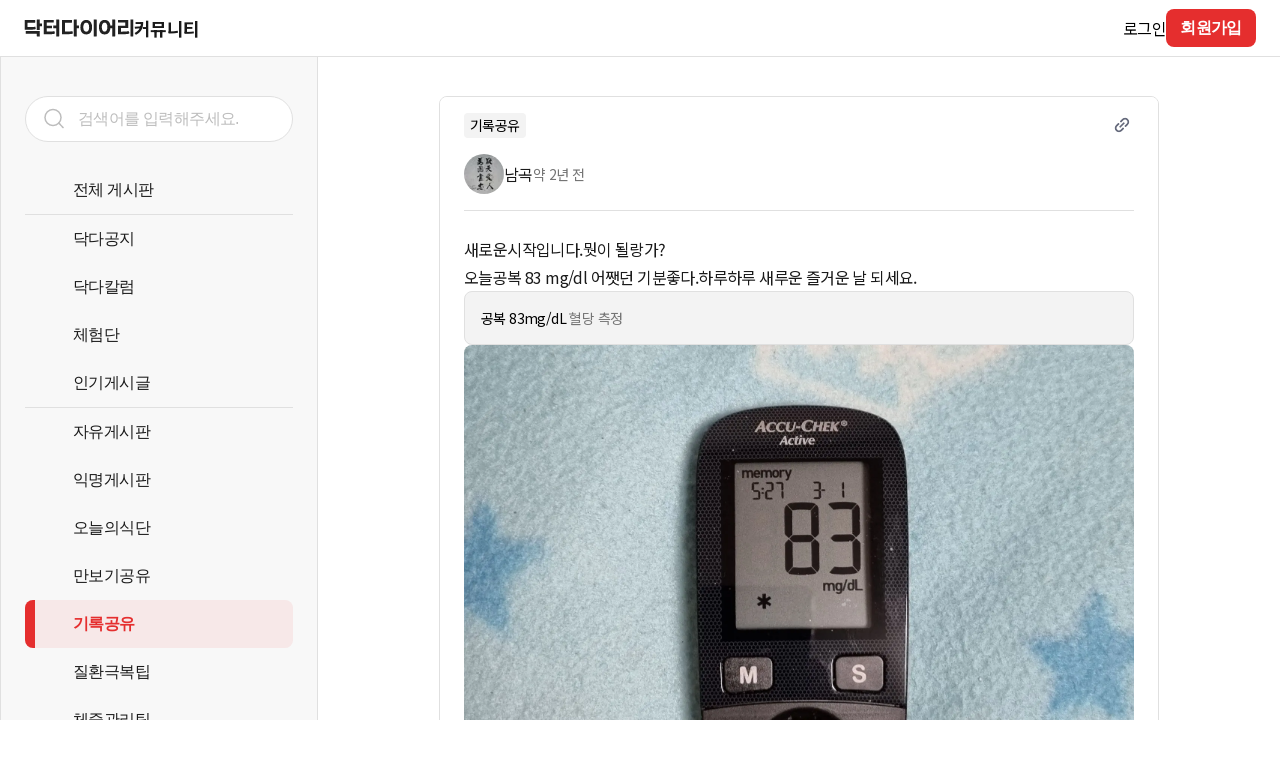

--- FILE ---
content_type: image/svg+xml
request_url: https://web.drdiary.co.kr/icons/logo/drdiaryBlack.svg
body_size: 2456
content:
<svg width="111" height="24" viewBox="0 0 111 24" fill="none" xmlns="http://www.w3.org/2000/svg">
<g clip-path="url(#clip0_576_3931)">
<path d="M0.842671 13.7385H5.06523C7.52205 13.7385 9.86633 13.7014 11.5412 13.2519C11.7733 13.1804 11.8524 13.0605 11.824 12.8243L11.5804 11.0423C11.5496 10.8995 11.4499 10.8204 11.3928 10.7859C11.3404 10.7538 11.2178 10.7495 11.0555 10.7727C8.79845 11.1026 7.3649 11.1095 5.58836 11.1095H3.51341V6.62936H10.895C11.1096 6.62936 11.238 6.5068 11.238 6.30144V4.30415C11.238 4.09912 11.1096 3.97656 10.895 3.97656H0.843009C0.628418 3.97656 0.5 4.09912 0.5 4.30415V13.4102C0.5 13.6278 0.615576 13.7381 0.843009 13.7381L0.842671 13.7385Z" fill="#222222"/>
<path d="M20.1718 18.2865H24.6464C27.0404 18.2865 29.1583 18.2498 30.8358 17.8C31.0676 17.7284 31.147 17.6085 31.1183 17.3724L30.8567 15.4887C30.826 15.3453 30.726 15.2661 30.6692 15.2316C30.6165 15.1998 30.4941 15.1949 30.3319 15.2184C28.0052 15.5586 27.037 15.6576 25.1074 15.6576H22.8425V12.2165H23.8303C23.8459 12.2188 23.8594 12.2208 23.8729 12.2208H28.0579C28.1853 12.2208 28.2891 12.1191 28.2891 11.9942V9.97938C28.2891 9.85451 28.1853 9.75282 28.0579 9.75282H23.8729C23.8661 9.75382 23.8638 9.75415 23.8611 9.75415H22.8425V6.48726H29.7933C30.0024 6.48726 30.1129 6.37398 30.1129 6.15935V4.30448C30.1129 4.1021 29.9903 3.97656 29.7933 3.97656H20.1721C19.9575 3.97656 19.8291 4.09912 19.8291 4.30448V17.9351C19.8291 18.1584 19.9541 18.2869 20.1721 18.2869L20.1718 18.2865Z" fill="#222222"/>
<path d="M62.7956 18.4909C66.5021 18.4909 68.715 15.7822 68.715 11.245C68.715 9.00029 68.1719 7.12952 67.1442 5.83508C66.1101 4.53237 64.6063 3.84375 62.796 3.84375C60.9856 3.84375 59.4818 4.53237 58.4477 5.83508C57.42 7.12952 56.877 8.99995 56.877 11.245C56.877 15.7822 59.0898 18.4909 62.7963 18.4909H62.7956ZM60.576 7.81284C61.0894 6.98676 61.8362 6.56809 62.7956 6.56809C63.755 6.56809 64.489 6.98709 64.9983 7.81284C65.4958 8.61938 65.7482 9.77403 65.7482 11.2447C65.7482 14.1303 64.6996 15.7192 62.7956 15.7192C60.8917 15.7192 59.8207 14.1303 59.8207 11.2447C59.8207 9.77403 60.0749 8.61938 60.5764 7.81251L60.576 7.81284Z" fill="#222222"/>
<path d="M95.2005 18.2978H98.3985C100.954 18.2978 104.1 18.2408 105.752 17.798C105.779 17.7897 105.856 17.7685 105.979 17.7354C106.164 17.6857 106.284 17.5072 106.259 17.321L106.005 15.5003C105.974 15.3572 105.874 15.278 105.817 15.2432C105.765 15.2114 105.642 15.2065 105.48 15.23C103.431 15.5297 101.386 15.6692 99.0443 15.6692L98.049 15.693H97.8709V12.1025H98.6864L98.6854 12.1012H104.83C104.856 12.1012 104.883 12.0989 104.907 12.0943H104.939C105.066 12.0943 105.17 11.9922 105.17 11.8674V11.7866C105.17 11.7803 105.171 11.7756 105.171 11.771C105.172 11.764 105.173 11.7571 105.173 11.7498V4.23359C105.173 4.05109 105.08 3.97656 104.853 3.97656H95.2087C94.9816 3.97656 94.8886 4.05109 94.8886 4.23359V6.13583C94.8886 6.36901 94.9964 6.48726 95.2087 6.48726H102.183V9.63888H95.2009C95.1708 9.63888 95.1407 9.64219 95.1086 9.64849C94.9843 9.65644 94.889 9.75514 94.889 9.87405V9.89128C94.8836 9.92771 94.8809 9.95918 94.8809 9.99031V17.9464C94.8809 18.1829 94.9856 18.2981 95.2009 18.2981L95.2005 18.2978Z" fill="#222222"/>
<path d="M38.6301 18.2869H43.0416V18.2779C45.9502 18.2425 47.8826 18.0865 48.9494 17.8003C49.2042 17.7218 49.3066 17.5896 49.2803 17.3727L49.0187 15.489C48.988 15.3456 48.8883 15.2664 48.8312 15.232C48.7788 15.2002 48.6561 15.1952 48.4942 15.2187C46.2767 15.543 44.7674 15.6579 42.727 15.6579H41.3009V6.63002H48.1397C48.3577 6.63002 48.4827 6.50183 48.4827 6.27826V4.25744C48.4827 4.05539 48.3864 3.97656 48.1397 3.97656H38.6301C38.3834 3.97656 38.2871 4.05539 38.2871 4.25744V17.959C38.2871 18.1766 38.4027 18.2869 38.6301 18.2869Z" fill="#222222"/>
<path d="M50.5388 20.4913H53.1125C53.2399 20.4913 53.3437 20.3896 53.3437 20.2647L53.3443 12.2788H55.326C55.4534 12.2788 55.5572 12.1771 55.5572 12.0523V9.70752C55.5572 9.58265 55.4534 9.48096 55.326 9.48096H55.2084C55.2047 9.48096 55.2017 9.48063 55.1986 9.4803C55.1963 9.4803 55.1939 9.47963 55.1912 9.47963H53.3443V3.85143C53.3437 3.84713 53.3437 3.84547 53.3437 3.84348V3.72656C53.3437 3.60169 53.2399 3.5 53.1125 3.5H50.5388C50.4114 3.5 50.3076 3.60169 50.3076 3.72656V20.2644C50.3076 20.3892 50.4114 20.4909 50.5388 20.4909V20.4913Z" fill="#222222"/>
<path d="M13.1556 14.0797H15.7294C15.8568 14.0797 15.9605 13.978 15.9605 13.8531V10.3094H17.9368C18.0642 10.3094 18.1679 10.2077 18.1679 10.0828V7.76388C18.1679 7.63901 18.0642 7.53732 17.9368 7.53732H15.9609V3.85143C15.9609 3.73252 15.925 3.64143 15.8551 3.58115L15.851 3.57618C15.8135 3.50927 15.7706 3.5 15.7297 3.5H13.156C13.0286 3.5 12.9248 3.60169 12.9248 3.72656V13.8531C12.9248 13.978 13.0286 14.0797 13.156 14.0797H13.1556Z" fill="#222222"/>
<path d="M29.5244 9.67241V12.036C29.5244 12.1609 29.6282 12.2626 29.7556 12.2626H32.4946V20.263C32.4946 20.3879 32.5986 20.4896 32.7261 20.4896H35.2998C35.4272 20.4896 35.531 20.3879 35.531 20.263V3.72656C35.531 3.60169 35.4272 3.5 35.2998 3.5H32.7261C32.5986 3.5 32.4949 3.60169 32.4949 3.72656V9.44552H29.7559C29.6285 9.44552 29.5248 9.54753 29.5248 9.67241H29.5244Z" fill="#222222"/>
<path d="M70.5476 20.4896H73.1213C73.2487 20.4896 73.3525 20.3879 73.3525 20.263V3.72656C73.3525 3.60169 73.2487 3.5 73.1213 3.5H70.5476C70.4202 3.5 70.3164 3.60169 70.3164 3.72656V20.263C70.3164 20.3879 70.4202 20.4896 70.5476 20.4896Z" fill="#222222"/>
<path d="M85.4545 16.818C86.3815 15.7719 86.954 14.2718 87.1557 12.3593L87.1574 12.3431H89.0019V20.2627C89.0019 20.3876 89.106 20.4893 89.2334 20.4893H91.8071C91.9345 20.4893 92.0383 20.3876 92.0383 20.2627V3.72656C92.0383 3.60169 91.9345 3.5 91.8071 3.5H89.2334C89.106 3.5 89.0022 3.60169 89.0022 3.72656V9.57138H87.1571L87.1554 9.55515C86.953 7.7821 86.3203 6.32404 85.3265 5.33864C84.3387 4.3592 82.9903 3.84149 81.4266 3.84149C79.6433 3.84149 78.2395 4.44101 77.2541 5.62283C76.2018 6.88447 75.6455 8.74928 75.6455 11.0165C75.6455 15.8349 77.6988 18.4887 81.4266 18.4887C83.1167 18.4887 84.4718 17.9266 85.4545 16.818ZM79.2395 14.4172C78.7633 13.6008 78.5116 12.4249 78.5116 11.0165C78.5116 8.17295 79.5288 6.54232 81.3026 6.54232C83.0765 6.54232 84.0933 8.17328 84.0933 11.0165C84.0933 12.4246 83.8419 13.6008 83.3654 14.4172C82.8784 15.2519 82.165 15.6934 81.3023 15.6934C80.4395 15.6934 79.7265 15.2519 79.2392 14.4172H79.2395Z" fill="#222222"/>
<path d="M107.695 20.4896H110.269C110.396 20.4896 110.5 20.3879 110.5 20.263V3.72656C110.5 3.60169 110.396 3.5 110.269 3.5H107.695C107.568 3.5 107.464 3.60169 107.464 3.72656V20.263C107.464 20.3879 107.568 20.4896 107.695 20.4896Z" fill="#222222"/>
<path d="M12.9233 20.2713C12.9233 20.3962 13.027 20.4979 13.1544 20.4979H15.7282C15.8556 20.4979 15.9593 20.3962 15.9593 20.2713V15.3281C15.9593 15.2032 15.8556 15.1016 15.7282 15.1016H1.87568C1.74828 15.1016 1.64453 15.2032 1.64453 15.3281V17.5974C1.64453 17.7222 1.74828 17.8239 1.87568 17.8239L1.97808 17.8246C1.98112 17.8249 1.98416 17.8252 1.98754 17.8252H12.9233V20.2713Z" fill="#222222"/>
</g>
<defs>
<clipPath id="clip0_576_3931">
<rect width="110" height="24" fill="white" transform="translate(0.5)"/>
</clipPath>
</defs>
</svg>


--- FILE ---
content_type: image/svg+xml
request_url: https://web.drdiary.co.kr/icons/like/icon_like_03.svg
body_size: 271
content:
<svg width="24" height="24" viewBox="0 0 24 24" fill="none" xmlns="http://www.w3.org/2000/svg">
<path d="M11.6186 23.9938C4.99494 23.7823 -0.203206 18.2435 0.0061057 11.6206C0.216861 4.99701 5.75424 -0.201845 12.3771 0.00602237C15.5601 0.107069 18.5713 1.46759 20.7496 3.78878C22.9286 6.11069 24.095 9.202 23.9939 12.385C23.7817 19.0072 18.2415 24.2046 11.6186 23.9938Z" fill="#FFD21F"/>
<path d="M16.5336 12.9238C16.5336 12.9238 15.4489 14.5653 11.3767 14.5653C7.30374 14.5653 6.26562 12.9403 6.26562 12.9403" stroke="#403408" stroke-linecap="round"/>
<path d="M15.3098 6.55055C15.8851 6.32222 16.4233 6.56015 16.7662 7.03052C17.122 6.57043 17.6685 6.3517 18.2349 6.59854C18.9473 6.90984 19.0865 7.65654 18.7752 8.36895C18.551 8.88253 17.5739 9.83973 17.0459 10.3334C16.8573 10.5069 16.5659 10.5014 16.3835 10.3218C15.8734 9.81161 14.9272 8.8311 14.727 8.30244C14.4253 7.58043 14.5878 6.83853 15.3098 6.55055ZM4.59951 6.55055C5.17411 6.32222 5.71374 6.56015 6.05521 7.03052C6.41176 6.57043 6.95961 6.3517 7.52598 6.59854C8.23771 6.90984 8.37553 7.65654 8.06424 8.36895C7.84071 8.88253 6.86362 9.83973 6.33633 10.3334C6.14709 10.5048 5.85705 10.5 5.67397 10.3218C5.16383 9.81161 4.21828 8.8311 4.01806 8.30244C3.71499 7.58043 3.87681 6.83853 4.59951 6.55055Z" fill="#FF5A58"/>
</svg>


--- FILE ---
content_type: image/svg+xml
request_url: https://web.drdiary.co.kr/icons/like/basic.svg
body_size: -5
content:
<svg width="16" height="16" viewBox="0 0 16 16" fill="none" xmlns="http://www.w3.org/2000/svg">
<circle cx="8" cy="8" r="6.75" stroke="#64697B" stroke-width="1.5"/>
<circle cx="6" cy="7" r="1" fill="#64697B"/>
<circle cx="10" cy="7" r="1" fill="#64697B"/>
<path d="M5.5 9C5.5 9.66667 6 11 8 11C10 11 10.5 9.5 10.5 9" stroke="#64697B"/>
</svg>
